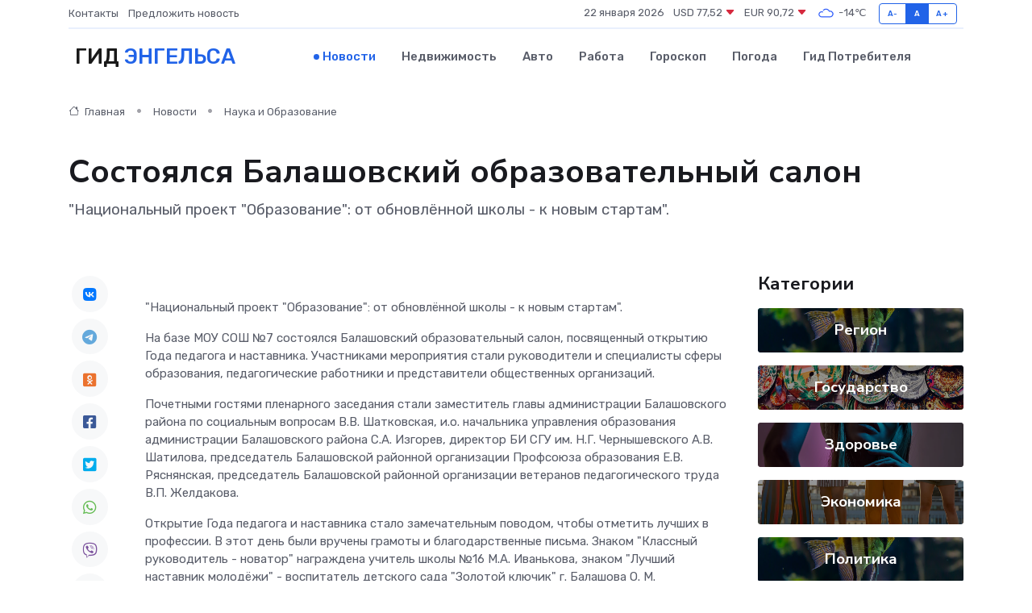

--- FILE ---
content_type: text/html; charset=UTF-8
request_url: https://engels-gid.ru/news/nauka-i-obrazovanie/sostoyalsya-balashovskiy-obrazovatelnyy-salon.htm
body_size: 9477
content:
<!DOCTYPE html>
<html lang="ru">
<head>
	<meta charset="utf-8">
	<meta name="csrf-token" content="D6mSumxQ4GvkjrRCIYE7PN6r58Nmq11e28UjyzHI">
    <meta http-equiv="X-UA-Compatible" content="IE=edge">
    <meta name="viewport" content="width=device-width, initial-scale=1">
    <title>Состоялся Балашовский образовательный салон - новости Энгельса</title>
    <meta name="description" property="description" content="&quot;Национальный проект &quot;Образование&quot;: от обновлённой школы - к новым стартам&quot;.">
    
    <meta property="fb:pages" content="105958871990207" />
    <link rel="shortcut icon" type="image/x-icon" href="https://engels-gid.ru/favicon.svg">
    <link rel="canonical" href="https://engels-gid.ru/news/nauka-i-obrazovanie/sostoyalsya-balashovskiy-obrazovatelnyy-salon.htm">
    <link rel="preconnect" href="https://fonts.gstatic.com">
    <link rel="dns-prefetch" href="https://fonts.googleapis.com">
    <link rel="dns-prefetch" href="https://pagead2.googlesyndication.com">
    <link rel="dns-prefetch" href="https://res.cloudinary.com">
    <link href="https://fonts.googleapis.com/css2?family=Nunito+Sans:wght@400;700&family=Rubik:wght@400;500;700&display=swap" rel="stylesheet">
    <link rel="stylesheet" type="text/css" href="https://engels-gid.ru/assets/font-awesome/css/all.min.css">
    <link rel="stylesheet" type="text/css" href="https://engels-gid.ru/assets/bootstrap-icons/bootstrap-icons.css">
    <link rel="stylesheet" type="text/css" href="https://engels-gid.ru/assets/tiny-slider/tiny-slider.css">
    <link rel="stylesheet" type="text/css" href="https://engels-gid.ru/assets/glightbox/css/glightbox.min.css">
    <link rel="stylesheet" type="text/css" href="https://engels-gid.ru/assets/plyr/plyr.css">
    <link id="style-switch" rel="stylesheet" type="text/css" href="https://engels-gid.ru/assets/css/style.css">
    <link rel="stylesheet" type="text/css" href="https://engels-gid.ru/assets/css/style2.css">

    <meta name="twitter:card" content="summary">
    <meta name="twitter:site" content="@mysite">
    <meta name="twitter:title" content="Состоялся Балашовский образовательный салон - новости Энгельса">
    <meta name="twitter:description" content="&quot;Национальный проект &quot;Образование&quot;: от обновлённой школы - к новым стартам&quot;.">
    <meta name="twitter:creator" content="@mysite">
    <meta name="twitter:image:src" content="https://res.cloudinary.com/dreusuzlv/image/upload/bmi7aggxp7m2etu2ip3o">
    <meta name="twitter:domain" content="engels-gid.ru">
    <meta name="twitter:card" content="summary_large_image" /><meta name="twitter:image" content="https://res.cloudinary.com/dreusuzlv/image/upload/bmi7aggxp7m2etu2ip3o">

    <meta property="og:url" content="http://engels-gid.ru/news/nauka-i-obrazovanie/sostoyalsya-balashovskiy-obrazovatelnyy-salon.htm">
    <meta property="og:title" content="Состоялся Балашовский образовательный салон - новости Энгельса">
    <meta property="og:description" content="&quot;Национальный проект &quot;Образование&quot;: от обновлённой школы - к новым стартам&quot;.">
    <meta property="og:type" content="website">
    <meta property="og:image" content="https://res.cloudinary.com/dreusuzlv/image/upload/bmi7aggxp7m2etu2ip3o">
    <meta property="og:locale" content="ru_RU">
    <meta property="og:site_name" content="Гид Энгельса">
    

    <link rel="image_src" href="https://res.cloudinary.com/dreusuzlv/image/upload/bmi7aggxp7m2etu2ip3o" />

    <link rel="alternate" type="application/rss+xml" href="https://engels-gid.ru/feed" title="Энгельс: гид, новости, афиша">
        <script async src="https://pagead2.googlesyndication.com/pagead/js/adsbygoogle.js"></script>
    <script>
        (adsbygoogle = window.adsbygoogle || []).push({
            google_ad_client: "ca-pub-0899253526956684",
            enable_page_level_ads: true
        });
    </script>
        
    
    
    
    <script>if (window.top !== window.self) window.top.location.replace(window.self.location.href);</script>
    <script>if(self != top) { top.location=document.location;}</script>

<!-- Google tag (gtag.js) -->
<script async src="https://www.googletagmanager.com/gtag/js?id=G-71VQP5FD0J"></script>
<script>
  window.dataLayer = window.dataLayer || [];
  function gtag(){dataLayer.push(arguments);}
  gtag('js', new Date());

  gtag('config', 'G-71VQP5FD0J');
</script>
</head>
<body>
<script type="text/javascript" > (function(m,e,t,r,i,k,a){m[i]=m[i]||function(){(m[i].a=m[i].a||[]).push(arguments)}; m[i].l=1*new Date();k=e.createElement(t),a=e.getElementsByTagName(t)[0],k.async=1,k.src=r,a.parentNode.insertBefore(k,a)}) (window, document, "script", "https://mc.yandex.ru/metrika/tag.js", "ym"); ym(54007108, "init", {}); ym(86840228, "init", { clickmap:true, trackLinks:true, accurateTrackBounce:true, webvisor:true });</script> <noscript><div><img src="https://mc.yandex.ru/watch/54007108" style="position:absolute; left:-9999px;" alt="" /><img src="https://mc.yandex.ru/watch/86840228" style="position:absolute; left:-9999px;" alt="" /></div></noscript>
<script type="text/javascript">
    new Image().src = "//counter.yadro.ru/hit?r"+escape(document.referrer)+((typeof(screen)=="undefined")?"":";s"+screen.width+"*"+screen.height+"*"+(screen.colorDepth?screen.colorDepth:screen.pixelDepth))+";u"+escape(document.URL)+";h"+escape(document.title.substring(0,150))+";"+Math.random();
</script>
<!-- Rating@Mail.ru counter -->
<script type="text/javascript">
var _tmr = window._tmr || (window._tmr = []);
_tmr.push({id: "3138453", type: "pageView", start: (new Date()).getTime()});
(function (d, w, id) {
  if (d.getElementById(id)) return;
  var ts = d.createElement("script"); ts.type = "text/javascript"; ts.async = true; ts.id = id;
  ts.src = "https://top-fwz1.mail.ru/js/code.js";
  var f = function () {var s = d.getElementsByTagName("script")[0]; s.parentNode.insertBefore(ts, s);};
  if (w.opera == "[object Opera]") { d.addEventListener("DOMContentLoaded", f, false); } else { f(); }
})(document, window, "topmailru-code");
</script><noscript><div>
<img src="https://top-fwz1.mail.ru/counter?id=3138453;js=na" style="border:0;position:absolute;left:-9999px;" alt="Top.Mail.Ru" />
</div></noscript>
<!-- //Rating@Mail.ru counter -->

<header class="navbar-light navbar-sticky header-static">
    <div class="navbar-top d-none d-lg-block small">
        <div class="container">
            <div class="d-md-flex justify-content-between align-items-center my-1">
                <!-- Top bar left -->
                <ul class="nav">
                    <li class="nav-item">
                        <a class="nav-link ps-0" href="https://engels-gid.ru/contacts">Контакты</a>
                    </li>
                    <li class="nav-item">
                        <a class="nav-link ps-0" href="https://engels-gid.ru/sendnews">Предложить новость</a>
                    </li>
                    
                </ul>
                <!-- Top bar right -->
                <div class="d-flex align-items-center">
                    
                    <ul class="list-inline mb-0 text-center text-sm-end me-3">
						<li class="list-inline-item">
							<span>22 января 2026</span>
						</li>
                        <li class="list-inline-item">
                            <a class="nav-link px-0" href="https://engels-gid.ru/currency">
                                <span>USD 77,52 <i class="bi bi-caret-down-fill text-danger"></i></span>
                            </a>
						</li>
                        <li class="list-inline-item">
                            <a class="nav-link px-0" href="https://engels-gid.ru/currency">
                                <span>EUR 90,72 <i class="bi bi-caret-down-fill text-danger"></i></span>
                            </a>
						</li>
						<li class="list-inline-item">
                            <a class="nav-link px-0" href="https://engels-gid.ru/pogoda">
                                <svg xmlns="http://www.w3.org/2000/svg" width="25" height="25" viewBox="0 0 30 30"><path fill="#315EFB" fill-rule="evenodd" d="M25.036 13.066a4.948 4.948 0 0 1 0 5.868A4.99 4.99 0 0 1 20.99 21H8.507a4.49 4.49 0 0 1-3.64-1.86 4.458 4.458 0 0 1 0-5.281A4.491 4.491 0 0 1 8.506 12c.686 0 1.37.159 1.996.473a.5.5 0 0 1 .16.766l-.33.399a.502.502 0 0 1-.598.132 2.976 2.976 0 0 0-3.346.608 3.007 3.007 0 0 0 .334 4.532c.527.396 1.177.59 1.836.59H20.94a3.54 3.54 0 0 0 2.163-.711 3.497 3.497 0 0 0 1.358-3.206 3.45 3.45 0 0 0-.706-1.727A3.486 3.486 0 0 0 20.99 12.5c-.07 0-.138.016-.208.02-.328.02-.645.085-.947.192a.496.496 0 0 1-.63-.287 4.637 4.637 0 0 0-.445-.874 4.495 4.495 0 0 0-.584-.733A4.461 4.461 0 0 0 14.998 9.5a4.46 4.46 0 0 0-3.177 1.318 2.326 2.326 0 0 0-.135.147.5.5 0 0 1-.592.131 5.78 5.78 0 0 0-.453-.19.5.5 0 0 1-.21-.79A5.97 5.97 0 0 1 14.998 8a5.97 5.97 0 0 1 4.237 1.757c.398.399.704.85.966 1.319.262-.042.525-.076.79-.076a4.99 4.99 0 0 1 4.045 2.066zM0 0v30V0zm30 0v30V0z"></path></svg>
                                <span>-14&#8451;</span>
                            </a>
						</li>
					</ul>

                    <!-- Font size accessibility START -->
                    <div class="btn-group me-2" role="group" aria-label="font size changer">
                        <input type="radio" class="btn-check" name="fntradio" id="font-sm">
                        <label class="btn btn-xs btn-outline-primary mb-0" for="font-sm">A-</label>

                        <input type="radio" class="btn-check" name="fntradio" id="font-default" checked>
                        <label class="btn btn-xs btn-outline-primary mb-0" for="font-default">A</label>

                        <input type="radio" class="btn-check" name="fntradio" id="font-lg">
                        <label class="btn btn-xs btn-outline-primary mb-0" for="font-lg">A+</label>
                    </div>

                    
                </div>
            </div>
            <!-- Divider -->
            <div class="border-bottom border-2 border-primary opacity-1"></div>
        </div>
    </div>

    <!-- Logo Nav START -->
    <nav class="navbar navbar-expand-lg">
        <div class="container">
            <!-- Logo START -->
            <a class="navbar-brand" href="https://engels-gid.ru" style="text-align: end;">
                
                			<span class="ms-2 fs-3 text-uppercase fw-normal">Гид <span style="color: #2163e8;">Энгельса</span></span>
                            </a>
            <!-- Logo END -->

            <!-- Responsive navbar toggler -->
            <button class="navbar-toggler ms-auto" type="button" data-bs-toggle="collapse"
                data-bs-target="#navbarCollapse" aria-controls="navbarCollapse" aria-expanded="false"
                aria-label="Toggle navigation">
                <span class="text-body h6 d-none d-sm-inline-block">Menu</span>
                <span class="navbar-toggler-icon"></span>
            </button>

            <!-- Main navbar START -->
            <div class="collapse navbar-collapse" id="navbarCollapse">
                <ul class="navbar-nav navbar-nav-scroll mx-auto">
                                        <li class="nav-item"> <a class="nav-link active" href="https://engels-gid.ru/news">Новости</a></li>
                                        <li class="nav-item"> <a class="nav-link" href="https://engels-gid.ru/realty">Недвижимость</a></li>
                                        <li class="nav-item"> <a class="nav-link" href="https://engels-gid.ru/auto">Авто</a></li>
                                        <li class="nav-item"> <a class="nav-link" href="https://engels-gid.ru/job">Работа</a></li>
                                        <li class="nav-item"> <a class="nav-link" href="https://engels-gid.ru/horoscope">Гороскоп</a></li>
                                        <li class="nav-item"> <a class="nav-link" href="https://engels-gid.ru/pogoda">Погода</a></li>
                                        <li class="nav-item"> <a class="nav-link" href="https://engels-gid.ru/poleznoe">Гид потребителя</a></li>
                                    </ul>
            </div>
            <!-- Main navbar END -->

            
        </div>
    </nav>
    <!-- Logo Nav END -->
</header>
    <main>
        <!-- =======================
                Main content START -->
        <section class="pt-3 pb-lg-5">
            <div class="container" data-sticky-container>
                <div class="row">
                    <!-- Main Post START -->
                    <div class="col-lg-9">
                        <!-- Categorie Detail START -->
                        <div class="mb-4">
							<nav aria-label="breadcrumb" itemscope itemtype="http://schema.org/BreadcrumbList">
								<ol class="breadcrumb breadcrumb-dots">
									<li class="breadcrumb-item" itemprop="itemListElement" itemscope itemtype="http://schema.org/ListItem">
										<meta itemprop="name" content="Гид Энгельса">
										<meta itemprop="position" content="1">
										<meta itemprop="item" content="https://engels-gid.ru">
										<a itemprop="url" href="https://engels-gid.ru">
										<i class="bi bi-house me-1"></i> Главная
										</a>
									</li>
									<li class="breadcrumb-item" itemprop="itemListElement" itemscope itemtype="http://schema.org/ListItem">
										<meta itemprop="name" content="Новости">
										<meta itemprop="position" content="2">
										<meta itemprop="item" content="https://engels-gid.ru/news">
										<a itemprop="url" href="https://engels-gid.ru/news"> Новости</a>
									</li>
									<li class="breadcrumb-item" aria-current="page" itemprop="itemListElement" itemscope itemtype="http://schema.org/ListItem">
										<meta itemprop="name" content="Наука и Образование">
										<meta itemprop="position" content="3">
										<meta itemprop="item" content="https://engels-gid.ru/news/nauka-i-obrazovanie">
										<a itemprop="url" href="https://engels-gid.ru/news/nauka-i-obrazovanie"> Наука и Образование</a>
									</li>
									<li aria-current="page" itemprop="itemListElement" itemscope itemtype="http://schema.org/ListItem">
									<meta itemprop="name" content="Состоялся Балашовский образовательный салон">
									<meta itemprop="position" content="4" />
									<meta itemprop="item" content="https://engels-gid.ru/news/nauka-i-obrazovanie/sostoyalsya-balashovskiy-obrazovatelnyy-salon.htm">
									</li>
								</ol>
							</nav>
						
                        </div>
                    </div>
                </div>
                <div class="row align-items-center">
                                                        <!-- Content -->
                    <div class="col-md-12 mt-4 mt-md-0">
                                            <h1 class="display-6">Состоялся Балашовский образовательный салон</h1>
                        <p class="lead">"Национальный проект "Образование": от обновлённой школы - к новым стартам".</p>
                    </div>
				                                    </div>
            </div>
        </section>
        <!-- =======================
        Main START -->
        <section class="pt-0">
            <div class="container position-relative" data-sticky-container>
                <div class="row">
                    <!-- Left sidebar START -->
                    <div class="col-md-1">
                        <div class="text-start text-lg-center mb-5" data-sticky data-margin-top="80" data-sticky-for="767">
                            <style>
                                .fa-vk::before {
                                    color: #07f;
                                }
                                .fa-telegram::before {
                                    color: #64a9dc;
                                }
                                .fa-facebook-square::before {
                                    color: #3b5998;
                                }
                                .fa-odnoklassniki-square::before {
                                    color: #eb722e;
                                }
                                .fa-twitter-square::before {
                                    color: #00aced;
                                }
                                .fa-whatsapp::before {
                                    color: #65bc54;
                                }
                                .fa-viber::before {
                                    color: #7b519d;
                                }
                                .fa-moimir svg {
                                    background-color: #168de2;
                                    height: 18px;
                                    width: 18px;
                                    background-size: 18px 18px;
                                    border-radius: 4px;
                                    margin-bottom: 2px;
                                }
                            </style>
                            <ul class="nav text-white-force">
                                <li class="nav-item">
                                    <a class="nav-link icon-md rounded-circle m-1 p-0 fs-5 bg-light" href="https://vk.com/share.php?url=https://engels-gid.ru/news/nauka-i-obrazovanie/sostoyalsya-balashovskiy-obrazovatelnyy-salon.htm&title=Состоялся Балашовский образовательный салон - новости Энгельса&utm_source=share" rel="nofollow" target="_blank">
                                        <i class="fab fa-vk align-middle text-body"></i>
                                    </a>
                                </li>
                                <li class="nav-item">
                                    <a class="nav-link icon-md rounded-circle m-1 p-0 fs-5 bg-light" href="https://t.me/share/url?url=https://engels-gid.ru/news/nauka-i-obrazovanie/sostoyalsya-balashovskiy-obrazovatelnyy-salon.htm&text=Состоялся Балашовский образовательный салон - новости Энгельса&utm_source=share" rel="nofollow" target="_blank">
                                        <i class="fab fa-telegram align-middle text-body"></i>
                                    </a>
                                </li>
                                <li class="nav-item">
                                    <a class="nav-link icon-md rounded-circle m-1 p-0 fs-5 bg-light" href="https://connect.ok.ru/offer?url=https://engels-gid.ru/news/nauka-i-obrazovanie/sostoyalsya-balashovskiy-obrazovatelnyy-salon.htm&title=Состоялся Балашовский образовательный салон - новости Энгельса&utm_source=share" rel="nofollow" target="_blank">
                                        <i class="fab fa-odnoklassniki-square align-middle text-body"></i>
                                    </a>
                                </li>
                                <li class="nav-item">
                                    <a class="nav-link icon-md rounded-circle m-1 p-0 fs-5 bg-light" href="https://www.facebook.com/sharer.php?src=sp&u=https://engels-gid.ru/news/nauka-i-obrazovanie/sostoyalsya-balashovskiy-obrazovatelnyy-salon.htm&title=Состоялся Балашовский образовательный салон - новости Энгельса&utm_source=share" rel="nofollow" target="_blank">
                                        <i class="fab fa-facebook-square align-middle text-body"></i>
                                    </a>
                                </li>
                                <li class="nav-item">
                                    <a class="nav-link icon-md rounded-circle m-1 p-0 fs-5 bg-light" href="https://twitter.com/intent/tweet?text=Состоялся Балашовский образовательный салон - новости Энгельса&url=https://engels-gid.ru/news/nauka-i-obrazovanie/sostoyalsya-balashovskiy-obrazovatelnyy-salon.htm&utm_source=share" rel="nofollow" target="_blank">
                                        <i class="fab fa-twitter-square align-middle text-body"></i>
                                    </a>
                                </li>
                                <li class="nav-item">
                                    <a class="nav-link icon-md rounded-circle m-1 p-0 fs-5 bg-light" href="https://api.whatsapp.com/send?text=Состоялся Балашовский образовательный салон - новости Энгельса https://engels-gid.ru/news/nauka-i-obrazovanie/sostoyalsya-balashovskiy-obrazovatelnyy-salon.htm&utm_source=share" rel="nofollow" target="_blank">
                                        <i class="fab fa-whatsapp align-middle text-body"></i>
                                    </a>
                                </li>
                                <li class="nav-item">
                                    <a class="nav-link icon-md rounded-circle m-1 p-0 fs-5 bg-light" href="viber://forward?text=Состоялся Балашовский образовательный салон - новости Энгельса https://engels-gid.ru/news/nauka-i-obrazovanie/sostoyalsya-balashovskiy-obrazovatelnyy-salon.htm&utm_source=share" rel="nofollow" target="_blank">
                                        <i class="fab fa-viber align-middle text-body"></i>
                                    </a>
                                </li>
                                <li class="nav-item">
                                    <a class="nav-link icon-md rounded-circle m-1 p-0 fs-5 bg-light" href="https://connect.mail.ru/share?url=https://engels-gid.ru/news/nauka-i-obrazovanie/sostoyalsya-balashovskiy-obrazovatelnyy-salon.htm&title=Состоялся Балашовский образовательный салон - новости Энгельса&utm_source=share" rel="nofollow" target="_blank">
                                        <i class="fab fa-moimir align-middle text-body"><svg viewBox='0 0 24 24' xmlns='http://www.w3.org/2000/svg'><path d='M8.889 9.667a1.333 1.333 0 100-2.667 1.333 1.333 0 000 2.667zm6.222 0a1.333 1.333 0 100-2.667 1.333 1.333 0 000 2.667zm4.77 6.108l-1.802-3.028a.879.879 0 00-1.188-.307.843.843 0 00-.313 1.166l.214.36a6.71 6.71 0 01-4.795 1.996 6.711 6.711 0 01-4.792-1.992l.217-.364a.844.844 0 00-.313-1.166.878.878 0 00-1.189.307l-1.8 3.028a.844.844 0 00.312 1.166.88.88 0 001.189-.307l.683-1.147a8.466 8.466 0 005.694 2.18 8.463 8.463 0 005.698-2.184l.685 1.151a.873.873 0 001.189.307.844.844 0 00.312-1.166z' fill='#FFF' fill-rule='evenodd'/></svg></i>
                                    </a>
                                </li>
                                
                            </ul>
                        </div>
                    </div>
                    <!-- Left sidebar END -->

                    <!-- Main Content START -->
                    <div class="col-md-10 col-lg-8 mb-5">
                        <div class="mb-4">
                                                    </div>
                        <div itemscope itemtype="http://schema.org/NewsArticle">
                            <meta itemprop="headline" content="Состоялся Балашовский образовательный салон">
                            <meta itemprop="identifier" content="https://engels-gid.ru/12137">
                            <span itemprop="articleBody"><p>  &quot;Национальный проект &quot;Образование&quot;: от обновлённой школы - к новым стартам&quot;.  </p> <p> На базе МОУ СОШ №7 состоялся Балашовский образовательный салон, посвященный открытию Года педагога и наставника. Участниками мероприятия стали руководители и специалисты сферы образования, педагогические работники и представители общественных организаций. </p> <p> Почетными гостями пленарного заседания стали заместитель главы администрации Балашовского района по социальным вопросам В.В. Шатковская, и.о. начальника управления образования администрации Балашовского района С.А. Изгорев, директор БИ СГУ им. Н.Г. Чернышевского А.В. Шатилова, председатель Балашовской районной организации Профсоюза образования Е.В. Ряснянская, председатель Балашовской районной организации ветеранов педагогического труда В.П. Желдакова. </p> <p> Открытие Года педагога и наставника стало замечательным поводом, чтобы отметить лучших в профессии. В этот день были вручены грамоты и благодарственные письма. Знаком &quot;Классный руководитель - новатор&quot; награждена учитель школы №16 М.А. Иванькова, знаком &quot;Лучший наставник молодёжи&quot; - воспитатель детского сада &quot;Золотой ключик&quot; г. Балашова О. М. Тамалинцева. 
										
											
											

										
</p> <p> Главная задача учителей, педагогов, наставников - не только сохранить накопленный опыт, но и сделать его богаче, чтобы Балашовский район прославили новые замечательные работники всех сфер деятельности. </p> <p> Продолжился салон работой дискуссионного клуба. На каждой из площадок обсудили разные темы: внедрение &quot;золотого стандарта&quot; образования на пути к созданию единого образовательного пространства, эффективные практики наставничества как в сфере общего, так и на уровне дошкольного образования, новые возможности педагога дополнительного образования в достижении успеха каждого ребенка, роль Профсоюза в развитии педагогического сообщества, ориентация на профессию учителя. </p></span>
                        </div>
                                                                        <div><a href="http://balobr.ucoz.ru/news/sostojalsja_balashovskij_obrazovatelnyj_salon/2023-02-18-2321" target="_blank" rel="author">Источник</a></div>
                                                                        <div class="col-12 mt-3"><a href="https://engels-gid.ru/sendnews">Предложить новость</a></div>
                        <div class="col-12 mt-5">
                            <h2 class="my-3">Последние новости</h2>
                            <div class="row gy-4">
                                <!-- Card item START -->
<div class="col-sm-6">
    <div class="card" itemscope="" itemtype="http://schema.org/BlogPosting">
        <!-- Card img -->
        <div class="position-relative">
                        <img class="card-img" src="https://res.cloudinary.com/dreusuzlv/image/upload/c_fill,w_420,h_315,q_auto,g_face/zozdzn5sd9bjmbh5r3q6" alt="Обзор гарантийных условий на ремонт сервоприводов: на что можно рассчитывать?" itemprop="image">
                    </div>
        <div class="card-body px-0 pt-3" itemprop="name">
            <h4 class="card-title" itemprop="headline"><a href="https://engels-gid.ru/news/ekonomika/obzor-garantiynyh-usloviy-na-remont-servoprivodov-na-chto-mozhno-rasschityvat.htm"
                    class="btn-link text-reset fw-bold" itemprop="url">Обзор гарантийных условий на ремонт сервоприводов: на что можно рассчитывать?</a></h4>
            <p class="card-text" itemprop="articleBody">Что стоит за словами «гарантийный ремонт» и как не остаться без защиты после восстановления оборудования</p>
        </div>
        <meta itemprop="author" content="Редактор"/>
        <meta itemscope itemprop="mainEntityOfPage" itemType="https://schema.org/WebPage" itemid="https://engels-gid.ru/news/ekonomika/obzor-garantiynyh-usloviy-na-remont-servoprivodov-na-chto-mozhno-rasschityvat.htm"/>
        <meta itemprop="dateModified" content="2025-07-08"/>
        <meta itemprop="datePublished" content="2025-07-08"/>
    </div>
</div>
<!-- Card item END -->
<!-- Card item START -->
<div class="col-sm-6">
    <div class="card" itemscope="" itemtype="http://schema.org/BlogPosting">
        <!-- Card img -->
        <div class="position-relative">
                        <img class="card-img" src="https://res.cloudinary.com/dreusuzlv/image/upload/c_fill,w_420,h_315,q_auto,g_face/qozc4aapegjznjchiirh" alt="Юбилей Победы. Мэрия Саратова отказалась искать у "Журавлей" место для бюста Сталина" itemprop="image">
                    </div>
        <div class="card-body px-0 pt-3" itemprop="name">
            <h4 class="card-title" itemprop="headline"><a href="https://engels-gid.ru/news/region/yubiley-pobedy-meriya-saratova-otkazalas-iskat-u-zhuravley-mesto-dlya-byusta-stalina.htm"
                    class="btn-link text-reset fw-bold" itemprop="url">Юбилей Победы. Мэрия Саратова отказалась искать у "Журавлей" место для бюста Сталина</a></h4>
            <p class="card-text" itemprop="articleBody">Администрация Саратова не смогла найти место для бюста Иосифа Сталина в Парке Победы.</p>
        </div>
        <meta itemprop="author" content="Редактор"/>
        <meta itemscope itemprop="mainEntityOfPage" itemType="https://schema.org/WebPage" itemid="https://engels-gid.ru/news/region/yubiley-pobedy-meriya-saratova-otkazalas-iskat-u-zhuravley-mesto-dlya-byusta-stalina.htm"/>
        <meta itemprop="dateModified" content="2025-04-06"/>
        <meta itemprop="datePublished" content="2025-04-06"/>
    </div>
</div>
<!-- Card item END -->
<!-- Card item START -->
<div class="col-sm-6">
    <div class="card" itemscope="" itemtype="http://schema.org/BlogPosting">
        <!-- Card img -->
        <div class="position-relative">
                        <img class="card-img" src="https://res.cloudinary.com/dreusuzlv/image/upload/c_fill,w_420,h_315,q_auto,g_face/yfy6vsnbnrxsltpvfwvk" alt="Под Аткарском перевернулась "Газель". Пострадал водитель" itemprop="image">
                    </div>
        <div class="card-body px-0 pt-3" itemprop="name">
            <h4 class="card-title" itemprop="headline"><a href="https://engels-gid.ru/news/region/pod-atkarskom-perevernulas-gazel-postradal-voditel.htm"
                    class="btn-link text-reset fw-bold" itemprop="url">Под Аткарском перевернулась "Газель". Пострадал водитель</a></h4>
            <p class="card-text" itemprop="articleBody">Сегодня утром в Аткарском районе Саратовской области в ДТП пострадал мужчина, сообщает региональная Госавтоинспекция.</p>
        </div>
        <meta itemprop="author" content="Редактор"/>
        <meta itemscope itemprop="mainEntityOfPage" itemType="https://schema.org/WebPage" itemid="https://engels-gid.ru/news/region/pod-atkarskom-perevernulas-gazel-postradal-voditel.htm"/>
        <meta itemprop="dateModified" content="2025-04-06"/>
        <meta itemprop="datePublished" content="2025-04-06"/>
    </div>
</div>
<!-- Card item END -->
<!-- Card item START -->
<div class="col-sm-6">
    <div class="card" itemscope="" itemtype="http://schema.org/BlogPosting">
        <!-- Card img -->
        <div class="position-relative">
            <img class="card-img" src="https://res.cloudinary.com/dzttx7cpc/image/upload/c_fill,w_420,h_315,q_auto,g_face/r7veu3ey8cqaawwwsw5m" alt="Пошаговое руководство: как грамотно оформить первый микрозайм" itemprop="image">
        </div>
        <div class="card-body px-0 pt-3" itemprop="name">
            <h4 class="card-title" itemprop="headline"><a href="https://simferopol-gid.ru/news/ekonomika/poshagovoe-rukovodstvo-kak-gramotno-oformit-pervyy-mikrozaym.htm" class="btn-link text-reset fw-bold" itemprop="url">Пошаговое руководство: как грамотно оформить первый микрозайм</a></h4>
            <p class="card-text" itemprop="articleBody">Как взять кредит с умом и не пожалеть об этом спустя пару месяцев</p>
        </div>
        <meta itemprop="author" content="Редактор"/>
        <meta itemscope itemprop="mainEntityOfPage" itemType="https://schema.org/WebPage" itemid="https://simferopol-gid.ru/news/ekonomika/poshagovoe-rukovodstvo-kak-gramotno-oformit-pervyy-mikrozaym.htm"/>
        <meta itemprop="dateModified" content="2026-01-22"/>
        <meta itemprop="datePublished" content="2026-01-22"/>
    </div>
</div>
<!-- Card item END -->
                            </div>
                        </div>
						<div class="col-12 bg-primary bg-opacity-10 p-2 mt-3 rounded">
							На этом сайте вы найдете актуальные <a href="https://donskoj-gid.ru/job">вакансии в Донском</a> с предложениями работы от ведущих работодателей города
						</div>
                        <!-- Comments START -->
                        <div class="mt-5">
                            <h3>Комментарии (0)</h3>
                        </div>
                        <!-- Comments END -->
                        <!-- Reply START -->
                        <div>
                            <h3>Добавить комментарий</h3>
                            <small>Ваш email не публикуется. Обязательные поля отмечены *</small>
                            <form class="row g-3 mt-2">
                                <div class="col-md-6">
                                    <label class="form-label">Имя *</label>
                                    <input type="text" class="form-control" aria-label="First name">
                                </div>
                                <div class="col-md-6">
                                    <label class="form-label">Email *</label>
                                    <input type="email" class="form-control">
                                </div>
                                <div class="col-12">
                                    <label class="form-label">Текст комментария *</label>
                                    <textarea class="form-control" rows="3"></textarea>
                                </div>
                                <div class="col-12">
                                    <button type="submit" class="btn btn-primary">Оставить комментарий</button>
                                </div>
                            </form>
                        </div>
                        <!-- Reply END -->
                    </div>
                    <!-- Main Content END -->
                    <!-- Right sidebar START -->
                    <div class="col-lg-3 d-none d-lg-block">
                        <div data-sticky data-margin-top="80" data-sticky-for="991">
                            <!-- Categories -->
                            <div>
                                <h4 class="mb-3">Категории</h4>
                                                                    <!-- Category item -->
                                    <div class="text-center mb-3 card-bg-scale position-relative overflow-hidden rounded"
                                        style="background-image:url(https://engels-gid.ru/assets/images/blog/4by3/06.jpg); background-position: center left; background-size: cover;">
                                        <div class="bg-dark-overlay-4 p-3">
                                            <a href="https://engels-gid.ru/news/region"
                                                class="stretched-link btn-link fw-bold text-white h5">Регион</a>
                                        </div>
                                    </div>
                                                                    <!-- Category item -->
                                    <div class="text-center mb-3 card-bg-scale position-relative overflow-hidden rounded"
                                        style="background-image:url(https://engels-gid.ru/assets/images/blog/4by3/04.jpg); background-position: center left; background-size: cover;">
                                        <div class="bg-dark-overlay-4 p-3">
                                            <a href="https://engels-gid.ru/news/gosudarstvo"
                                                class="stretched-link btn-link fw-bold text-white h5">Государство</a>
                                        </div>
                                    </div>
                                                                    <!-- Category item -->
                                    <div class="text-center mb-3 card-bg-scale position-relative overflow-hidden rounded"
                                        style="background-image:url(https://engels-gid.ru/assets/images/blog/4by3/08.jpg); background-position: center left; background-size: cover;">
                                        <div class="bg-dark-overlay-4 p-3">
                                            <a href="https://engels-gid.ru/news/zdorove"
                                                class="stretched-link btn-link fw-bold text-white h5">Здоровье</a>
                                        </div>
                                    </div>
                                                                    <!-- Category item -->
                                    <div class="text-center mb-3 card-bg-scale position-relative overflow-hidden rounded"
                                        style="background-image:url(https://engels-gid.ru/assets/images/blog/4by3/07.jpg); background-position: center left; background-size: cover;">
                                        <div class="bg-dark-overlay-4 p-3">
                                            <a href="https://engels-gid.ru/news/ekonomika"
                                                class="stretched-link btn-link fw-bold text-white h5">Экономика</a>
                                        </div>
                                    </div>
                                                                    <!-- Category item -->
                                    <div class="text-center mb-3 card-bg-scale position-relative overflow-hidden rounded"
                                        style="background-image:url(https://engels-gid.ru/assets/images/blog/4by3/06.jpg); background-position: center left; background-size: cover;">
                                        <div class="bg-dark-overlay-4 p-3">
                                            <a href="https://engels-gid.ru/news/politika"
                                                class="stretched-link btn-link fw-bold text-white h5">Политика</a>
                                        </div>
                                    </div>
                                                                    <!-- Category item -->
                                    <div class="text-center mb-3 card-bg-scale position-relative overflow-hidden rounded"
                                        style="background-image:url(https://engels-gid.ru/assets/images/blog/4by3/02.jpg); background-position: center left; background-size: cover;">
                                        <div class="bg-dark-overlay-4 p-3">
                                            <a href="https://engels-gid.ru/news/nauka-i-obrazovanie"
                                                class="stretched-link btn-link fw-bold text-white h5">Наука и Образование</a>
                                        </div>
                                    </div>
                                                                    <!-- Category item -->
                                    <div class="text-center mb-3 card-bg-scale position-relative overflow-hidden rounded"
                                        style="background-image:url(https://engels-gid.ru/assets/images/blog/4by3/03.jpg); background-position: center left; background-size: cover;">
                                        <div class="bg-dark-overlay-4 p-3">
                                            <a href="https://engels-gid.ru/news/proisshestviya"
                                                class="stretched-link btn-link fw-bold text-white h5">Происшествия</a>
                                        </div>
                                    </div>
                                                                    <!-- Category item -->
                                    <div class="text-center mb-3 card-bg-scale position-relative overflow-hidden rounded"
                                        style="background-image:url(https://engels-gid.ru/assets/images/blog/4by3/03.jpg); background-position: center left; background-size: cover;">
                                        <div class="bg-dark-overlay-4 p-3">
                                            <a href="https://engels-gid.ru/news/religiya"
                                                class="stretched-link btn-link fw-bold text-white h5">Религия</a>
                                        </div>
                                    </div>
                                                                    <!-- Category item -->
                                    <div class="text-center mb-3 card-bg-scale position-relative overflow-hidden rounded"
                                        style="background-image:url(https://engels-gid.ru/assets/images/blog/4by3/02.jpg); background-position: center left; background-size: cover;">
                                        <div class="bg-dark-overlay-4 p-3">
                                            <a href="https://engels-gid.ru/news/kultura"
                                                class="stretched-link btn-link fw-bold text-white h5">Культура</a>
                                        </div>
                                    </div>
                                                                    <!-- Category item -->
                                    <div class="text-center mb-3 card-bg-scale position-relative overflow-hidden rounded"
                                        style="background-image:url(https://engels-gid.ru/assets/images/blog/4by3/02.jpg); background-position: center left; background-size: cover;">
                                        <div class="bg-dark-overlay-4 p-3">
                                            <a href="https://engels-gid.ru/news/sport"
                                                class="stretched-link btn-link fw-bold text-white h5">Спорт</a>
                                        </div>
                                    </div>
                                                                    <!-- Category item -->
                                    <div class="text-center mb-3 card-bg-scale position-relative overflow-hidden rounded"
                                        style="background-image:url(https://engels-gid.ru/assets/images/blog/4by3/01.jpg); background-position: center left; background-size: cover;">
                                        <div class="bg-dark-overlay-4 p-3">
                                            <a href="https://engels-gid.ru/news/obschestvo"
                                                class="stretched-link btn-link fw-bold text-white h5">Общество</a>
                                        </div>
                                    </div>
                                                            </div>
                        </div>
                    </div>
                    <!-- Right sidebar END -->
                </div>
        </section>
    </main>
<footer class="bg-dark pt-5">
    
    <!-- Footer copyright START -->
    <div class="bg-dark-overlay-3 mt-5">
        <div class="container">
            <div class="row align-items-center justify-content-md-between py-4">
                <div class="col-md-6">
                    <!-- Copyright -->
                    <div class="text-center text-md-start text-primary-hover text-muted">
                        &#169;2026 Энгельс. Все права защищены.
                    </div>
                </div>
                
            </div>
        </div>
    </div>
    <!-- Footer copyright END -->
    <script type="application/ld+json">
        {"@context":"https:\/\/schema.org","@type":"Organization","name":"\u042d\u043d\u0433\u0435\u043b\u044c\u0441 - \u0433\u0438\u0434, \u043d\u043e\u0432\u043e\u0441\u0442\u0438, \u0430\u0444\u0438\u0448\u0430","url":"https:\/\/engels-gid.ru","sameAs":["https:\/\/vk.com\/public207957946","https:\/\/t.me\/engels_gid"]}
    </script>
</footer>
<!-- Back to top -->
<div class="back-top"><i class="bi bi-arrow-up-short"></i></div>
<script src="https://engels-gid.ru/assets/bootstrap/js/bootstrap.bundle.min.js"></script>
<script src="https://engels-gid.ru/assets/tiny-slider/tiny-slider.js"></script>
<script src="https://engels-gid.ru/assets/sticky-js/sticky.min.js"></script>
<script src="https://engels-gid.ru/assets/glightbox/js/glightbox.min.js"></script>
<script src="https://engels-gid.ru/assets/plyr/plyr.js"></script>
<script src="https://engels-gid.ru/assets/js/functions.js"></script>
<script src="https://yastatic.net/share2/share.js" async></script>
<script defer src="https://static.cloudflareinsights.com/beacon.min.js/vcd15cbe7772f49c399c6a5babf22c1241717689176015" integrity="sha512-ZpsOmlRQV6y907TI0dKBHq9Md29nnaEIPlkf84rnaERnq6zvWvPUqr2ft8M1aS28oN72PdrCzSjY4U6VaAw1EQ==" data-cf-beacon='{"version":"2024.11.0","token":"e4524b6a6e034b37a302a42f29abfded","r":1,"server_timing":{"name":{"cfCacheStatus":true,"cfEdge":true,"cfExtPri":true,"cfL4":true,"cfOrigin":true,"cfSpeedBrain":true},"location_startswith":null}}' crossorigin="anonymous"></script>
</body>
</html>


--- FILE ---
content_type: text/html; charset=utf-8
request_url: https://www.google.com/recaptcha/api2/aframe
body_size: 266
content:
<!DOCTYPE HTML><html><head><meta http-equiv="content-type" content="text/html; charset=UTF-8"></head><body><script nonce="M6RVBpab55WcLAmDzfXv5g">/** Anti-fraud and anti-abuse applications only. See google.com/recaptcha */ try{var clients={'sodar':'https://pagead2.googlesyndication.com/pagead/sodar?'};window.addEventListener("message",function(a){try{if(a.source===window.parent){var b=JSON.parse(a.data);var c=clients[b['id']];if(c){var d=document.createElement('img');d.src=c+b['params']+'&rc='+(localStorage.getItem("rc::a")?sessionStorage.getItem("rc::b"):"");window.document.body.appendChild(d);sessionStorage.setItem("rc::e",parseInt(sessionStorage.getItem("rc::e")||0)+1);localStorage.setItem("rc::h",'1769067167104');}}}catch(b){}});window.parent.postMessage("_grecaptcha_ready", "*");}catch(b){}</script></body></html>